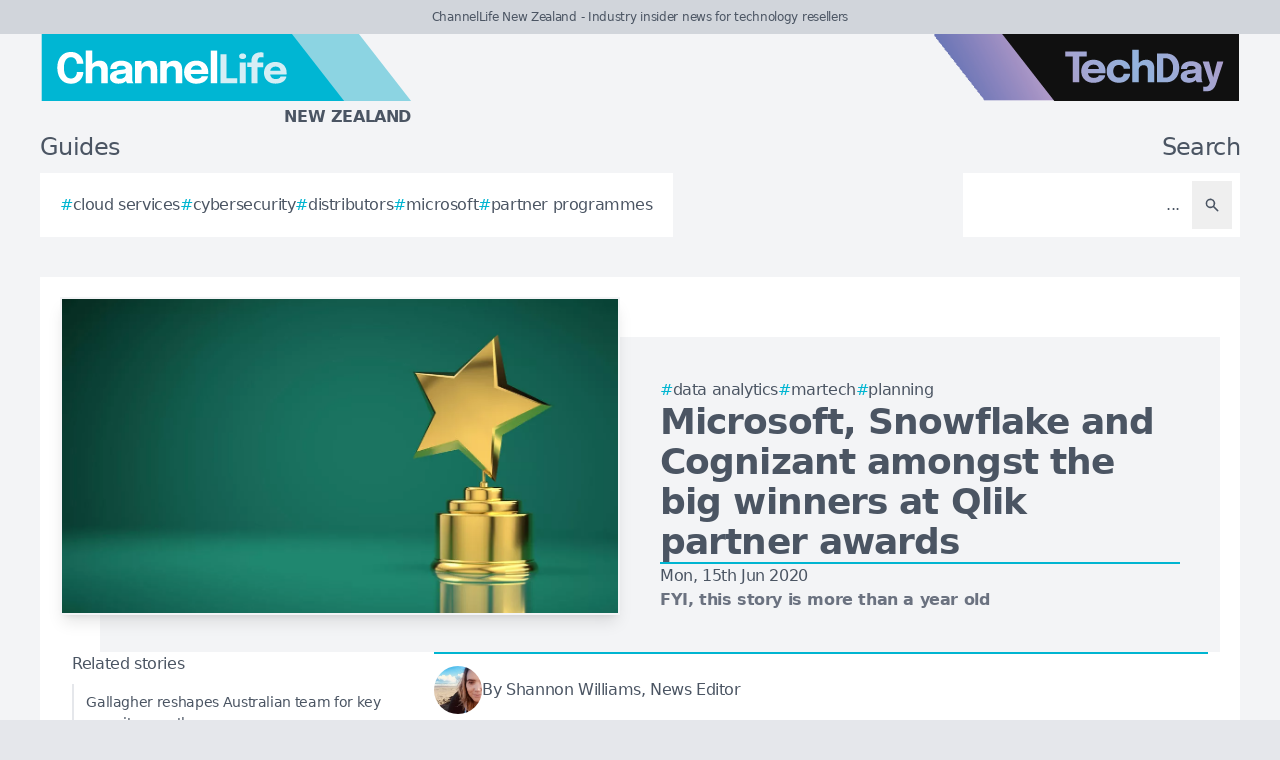

--- FILE ---
content_type: text/html; charset=utf-8
request_url: https://channellife.co.nz/story/microsoft-snowflake-and-cognizant-amongst-the-big-winners-at-qlik-partner-awards
body_size: 7448
content:
<!DOCTYPE html>
<html lang="en">
	<head>
		<title>Microsoft, Snowflake and Cognizant amongst the big winners at Qlik partner awards</title>
<meta charset="utf-8">
<meta name="viewport" content="width=device-width, initial-scale=1.0">
<link rel="canonical" href="https://channellife.co.nz/story/microsoft-snowflake-and-cognizant-amongst-the-big-winners-at-qlik-partner-awards">
<meta name="csrf-param" content="authenticity_token" />
<meta name="csrf-token" content="Js52SXia2lbL7YbiCoUQujRIGcDuXuMAOpfsQEuDb4oTGmEt_A44TVhVc2dvMUhpEj3HPaMmDtiVgqQDfi5UNQ" />

<link rel="stylesheet" href="/assets/frontend-dd1de55e.css" />
<link rel="icon" type="image/png" href="/brands/cl-nz-icon-32.png" sizes="32x32" />
<link rel="icon" type="image/png" href="/brands/cl-nz-icon-16.png" sizes="16x16" />
<link rel="shortcut icon" type="image/png" href="/brands/cl-nz-icon-32.png" sizes="32x32" />
<link rel="apple-touch-icon" type="image/png" href="/brands/cl-nz-apple-touch-icon.png" sizes="180x180" />
<link rel="shortcut icon" type="image/png" href="/brands/cl-nz-shortcut-icon.png" sizes="800x800" />
	<link rel="alternate" type="application/rss+xml" title="ChannelLife New Zealand RSS Feed" href="/feed">
<meta name="title" content="Microsoft, Snowflake and Cognizant amongst the big winners at Qlik partner awards">
<meta name="description" content="The annual awards honour achievement and innovation for joint customer success across several different categories.">
<meta name="keywords" content="Microsoft, Business Intelligence (BI), Big Data, Qlik, Partner Awards, Data Analytics, Marketing Technologies (MarTech), Planning, Partner Programmes, Chris Moore, Partners, Customer Success, Awards">
<meta name="publish_date" content="2020-06-15T11:09:00+12:00">
<meta name="image" content="https://channellife.co.nz/uploads/story/2020/06/15/compatible_GettyImages-1131542638__1_.jpg">
<meta name="author" content="Shannon Williams">
<meta property="twitter:card" content="summary_large_image">
<meta property="twitter:site" content="@techday_nz">
<meta property="twitter:creator" content="@techday_nz">
<meta property="twitter:title" content="Microsoft, Snowflake and Cognizant amongst the big winners at Qlik partner awards">
<meta property="twitter:description" content="The annual awards honour achievement and innovation for joint customer success across several different categories.">
<meta property="twitter:image" content="https://channellife.co.nz/uploads/story/2020/06/15/compatible_GettyImages-1131542638__1_.jpg">
<meta property="og:title" content="Microsoft, Snowflake and Cognizant amongst the big winners at Qlik partner awards">
<meta property="og:description" content="The annual awards honour achievement and innovation for joint customer success across several different categories.">
<meta property="og:type" content="article">
<meta property="og:locale" content="en-NZ">
<meta property="og:url" content="https://channellife.co.nz/story/microsoft-snowflake-and-cognizant-amongst-the-big-winners-at-qlik-partner-awards">
<meta property="og:site_name" content="ChannelLife New Zealand">
<meta property="og:author" content="Shannon Williams">
<meta property="og:publish_date" content="2020-06-15T11:09:00+12:00">
<meta property="og:image" content="https://channellife.co.nz/uploads/story/2020/06/15/compatible_GettyImages-1131542638__1_.jpg">
<meta property="og:image:width" content="1200">
<meta property="og:image:height" content="677">
<meta property="og:image:alt" content="Gettyimages 1131542638  1 ">
<meta name="robots" content="index, follow, max-image-preview:large, max-snippet:-1, max-video-preview:-1" />
	<script type="application/ld+json">
  {
    "@context": "https://schema.org",
    "@type": "NewsArticle",
    "mainEntityOfPage": {
      "@type": "WebPage",
      "@id": "https://channellife.co.nz/story/microsoft-snowflake-and-cognizant-amongst-the-big-winners-at-qlik-partner-awards"
    },
    "headline": "Microsoft, Snowflake and Cognizant amongst the big winners at Qlik partner awards",
    "image": [
      "https://channellife.co.nz/uploads/story/2020/06/15/compatible_GettyImages-1131542638__1_.jpg"
     ],
    "datePublished": "2020-06-15T11:09:00+12:00",
    "dateModified": "2021-09-11T12:57:36+12:00",
    "isAccessibleForFree": "True",
    "author": {
      "@type": "Person",
      "name": "Shannon Williams",
      "jobTitle": "News Editor",
      "url": "https://channellife.co.nz/author/shannonw"
    },
     "publisher": {
      "@type": "Organization",
      "name": "ChannelLife New Zealand",
      "url": "https://channellife.co.nz",
      "logo": {
        "@type": "ImageObject",
        "url": "https://channellife.co.nz/brands/cl-nz-icon-200.png",
        "height": "200",
        "width": "200"
      }
    },
    "description": "The annual awards honour achievement and innovation for joint customer success across several different categories."
  }
</script>
		<style>
			:root {
				--sitecolour: hsl(188 100% 41%);
				--logowidth: 371px;
				--smalllogowidth: 247px;
			}
		</style>

	</head>
	<body>
		<div class="box-container">
			<div class="flex flex-col gap-5 lg:gap-10">
		<div class="w-full px-3 py-2 text-center text-xs xl:text-sm  leading-normal text-gray-600 bg-gray-300">
			ChannelLife New Zealand - Industry insider news for technology resellers
		</div>
	<div class="w-full flex flex-wrap justify-between">
		<a href="/" class="px-5 lg:px-10">
			<img class="logo" src="/brands/cl-nz-new-logo.svg" alt="ChannelLife New Zealand logo">
			<div class="region">
				New Zealand
			</div>
		</a>
			<div class="hidden lg:flex px-10">
				<a href="https://techday.co.nz">
					<img src="/brands/td-new-logo.svg" alt="TechDay logo" style="width: 307px; height: 67px; ">
				</a>
			</div>
	</div>
		<div class="flex flex-wrap justify-between px-0 md:px-5 lg:px-10 gap-5 lg:gap-10">
			<div class="zone">
				<h2 class="soft-head">
					Guides
				</h2>
				<div class="horizontal-box gap-y-2 md:gap-y-4 gap-x-4">
						<a href="https://techday.co.nz/tag/cloud-services">
							<div class="hashbox">
								<div class="hash">
									#
								</div>
								<div class="hashtag">
									cloud services
								</div>
							</div>
						</a>
						<a href="https://techday.co.nz/tag/cybersecurity">
							<div class="hashbox">
								<div class="hash">
									#
								</div>
								<div class="hashtag">
									cybersecurity
								</div>
							</div>
						</a>
						<a href="https://techday.co.nz/tag/distributors">
							<div class="hashbox">
								<div class="hash">
									#
								</div>
								<div class="hashtag">
									distributors
								</div>
							</div>
						</a>
						<a href="https://techday.co.nz/tag/microsoft">
							<div class="hashbox">
								<div class="hash">
									#
								</div>
								<div class="hashtag">
									microsoft
								</div>
							</div>
						</a>
						<a href="https://techday.co.nz/tag/partner-programmes">
							<div class="hashbox">
								<div class="hash">
									#
								</div>
								<div class="hashtag">
									partner programmes
								</div>
							</div>
						</a>
				</div>
			</div>
			<div class="zone hide-section pb-8 md:pb-0 ">
				<h2 class="soft-head w-full text-start lg:text-end">
					Search
				</h2>
				<form action="/results" accept-charset="UTF-8" method="get">
					<div class="horizontal-box p-2">
						<input type="text" name="search" id="search" class="flex-auto text-right bg-transparent border-none text-base  leading-normal text-gray-600 placeholder-gray-600 focus:ring-0 focus:ring-offset-0 p-3" placeholder="..." aria-label="Search" />
						<button type="submit" aria-label="Search" class='p-3 text-gray-400 hover:opacity-75'><svg xmlns="http://www.w3.org/2000/svg" class="btn-icon" viewBox="0 0 20 20" fill="currentColor">
								<path fill-rule="evenodd" d="M8 4a4 4 0 100 8 4 4 0 000-8zM2 8a6 6 0 1110.89 3.476l4.817 4.817a1 1 0 01-1.414 1.414l-4.816-4.816A6 6 0 012 8z" clip-rule="evenodd" />
							</svg></button>
					</div>
</form>			</div>
		</div>
</div>

			<main>
				
				<div class="zone gap-5">
	<div class="vertical-box gap-5">
		<div class="flex lg:ml-10 lg:mt-10">
			<div class="flex w-full flex-col items-center gap-5 lg:relative lg:flex-row lg:justify-center lg:gap-0 lg:bg-gray-100">
				<div class="relative h-full w-full sm:min-h-[197px] sm:w-full lg:min-h-[315px] lg:min-w-[560px]">
						<img alt="Gettyimages 1131542638  1 " fetchpriority="high" loading="eager" class="w-full border-gray-100 sm:min-h-[197px] sm:min-w-[350px] lg:absolute lg:left-[-40px] lg:top-[-40px] lg:border-2 lg:shadow-lg" src="https://channellife.co.nz/uploads/story/2020/06/15/GettyImages-1131542638__1_.webp" width="350" height="197">
				</div>
				<div class="flex w-full flex-col gap-5 p-0 lg:py-10 lg:pr-10">
					<div class="flex flex-col-reverse gap-5 lg:flex-col">
						<div class="flex flex-row flex-wrap gap-x-4 gap-y-2">
								<a href="https://techday.co.nz/tag/data-analytics" style="min-width: 36px;">
									<div class="hashbox">
										<div class="hash">
											#
										</div>
										<div class="hashtag">
											Data Analytics
										</div>
									</div>
								</a>
								<a href="https://techday.co.nz/tag/marketing-technologies" style="min-width: 36px;">
									<div class="hashbox">
										<div class="hash">
											#
										</div>
										<div class="hashtag">
											MarTech
										</div>
									</div>
								</a>
								<a href="https://techday.co.nz/tag/planning" style="min-width: 36px;">
									<div class="hashbox">
										<div class="hash">
											#
										</div>
										<div class="hashtag">
											Planning
										</div>
									</div>
								</a>
						</div>
						<h1 class="text-3xl font-bold leading-8 lg:text-4xl lg:leading-10">
							Microsoft, Snowflake and Cognizant amongst the big winners at Qlik partner awards
						</h1>
					</div>
					<div class="border-b-2" style="border-color: var(--sitecolour);"></div>
					<div class="flex flex-col gap-2">
						Mon, 15th Jun 2020
							<div class="font-bold text-gray-500">
								FYI, this story is more than a year old
							</div>
					</div>
				</div>
			</div>
		</div>
		<div class="flex w-full flex-col gap-y-5 lg:flex-row-reverse lg:justify-evenly">
			<div class="lg:w-2/3">
				<div class="flex flex-col gap-y-5 pb-4 lg:flex-row lg:items-center">
					<div class="flex w-full border-y-2 py-3" style="border-color: var(--sitecolour);">
								<a href="/author/shannonw" class="w-full text-gray-600 hover:opacity-75">
									<div class="flex items-center gap-2">
												<div>
													<img alt="Author image" class="rounded-full" style="width: 48px; height: 48px;" src="https://channellife.co.nz/uploads/pages/team/shannon.webp">
												</div>
											<div class="text-sm md:text-base">
												By Shannon Williams, News Editor
											</div>
									</div>
							</a>
						</div>
					</div>
					<div class="first-letter:float-left first-letter:mr-2 first-letter:font-serif first-letter:text-5xl first-letter:leading-none" >
						<p>Microsoft, Snowflake and Cognizant are amongst the big winners at the Qlik Global and Regional Partner Awards.</p>

<p>The annual awards honour achievement and innovation for joint customer success across several different categories.</p>

<p>Microsoft was named the global technology partner of the year, while Snowflake took out the global technology partner award for innovation. The global corporate social responsibility Partner of the Year award went to Deloitte, which also took out the global MSP Partner of the Year award.</p>

<p>The global solution provider partner innovation award went to Mehrwerk, while Cognizant won the global system integrator partner innovation award.</p>

<p>&quot;We are proud to acknowledge the achievements made in 2019 by Qlik partners,&quot; says Chris Moore, senior vice president of global partners and alliances, Qlik.</p>

<p>&quot;Last year our partner programme and ecosystem helped Qlik capitalise on the growing enterprise need for modern data and analytics solutions to drive more value from data,&quot; he says.</p>

<p>&quot;Our global partner network continued to expand the adoption of Qlik through the cloud, while also growing interest in our data integration offerings to help customers successfully execute end-to-end data strategies.&quot;</p>

<p><strong>Regionally:&nbsp;</strong></p>

<p>Asia Pacific Partner Award recipients include:</p>

<ul>
	<li>Master Reseller of the Year: K.K. Ashisuto</li>
	<li>New Partner of the Year: Insight Technology</li>
	<li>Solution Provider of the Year: Acumen</li>
	<li>System Integrator Partner of the Year: NCS Singapore</li>
	<li>Authorized Reseller of the Year: Avensys</li>
</ul>

<p>North America Partner Award recipients include:</p>

<ul>
	<li>New Partner of the Year: Gain Insights</li>
	<li>Solution Provider of the Year: DI Squared</li>
	<li>System Integrator Partner of the Year: SDG Group</li>
	<li>OEM Partner of the Year: Forcepoint</li>
</ul>

<p>EMEA Partner Award recipients include:</p>

<ul>
	<li>Fastest Growing Partner of the Year: eCraft</li>
	<li>Solution Provider of the Year: Inform GmbH</li>
	<li>OEM Partner of the Year: Synertrade</li>
	<li>Authorized Reseller of the Year: Effeqt&nbsp;</li>
</ul>

<p>Latin America Partner Award recipients include:</p>

<ul>
	<li>Master Reseller of the Year: IT Deals Argentina</li>
	<li>New Partner of the Year: R.A. IT Solutions</li>
	<li>Solution Provider of the Year: Elevanto</li>
	<li>Authorized Reseller of the Year: Mach Consulting SRL</li>
</ul>

<p>Partners received their awards at the Qlik Virtual Partner Awards Ceremony.</p>

<p>Earlier this year, Qlik was named as part of Gartner's Leaders Quadrant of Magic Quadrant for analytics and business intelligence platforms. It was the tenth consecutive year the company has been positioned in the leaders quadrant, and marks its inclusion in this particular&nbsp;Gartner Magic Quadrant since 2006.</p>

<p>The company is also helping organisations adopt a Data Literacy as a Service approach to creating a data-driven culture through the recent launch of the industry's first Data Literacy Consulting Service and its Signature Services.</p>

					</div>
					<div>
							<div class="flex flex-wrap items-center justify-end gap-4 pt-3">
								<div class="flex items-center space-x-2">
									<div class="font-bold">
										Follow us on:
									</div>
									<a href="https://www.linkedin.com/company/techdaynz" aria-label="Follow us on LinkedIn" target="_blank">
										<img style="height: 48px; width: 48px;" src="https://channellife.co.nz/brands/linkedin.png" alt="Follow us on LinkedIn">
									</a>
									<a href="https://x.com/techday_nz" aria-label="Follow us on X" target="_blank">
										<img style="height: 48px; width: 48px;" src="https://channellife.co.nz/brands/x.png" alt="Follow us on X">
									</a>
								</div>
								<div class="flex items-center space-x-2">
									<div class="font-bold">
										Share on:
									</div>
									<a href="https://www.linkedin.com/feed/?shareActive=true&text=The%20annual%20awards%20honour%20achievement%20and%20innovation%20for%20joint%20customer%20success%20across%20several%20different%20categories.%20https://channellife.co.nz/story/microsoft-snowflake-and-cognizant-amongst-the-big-winners-at-qlik-partner-awards" aria-label="Share on LinkedIn" target="_blank">
										<img style="height: 48px; width: 48px;" src="https://channellife.co.nz/brands/linkedin.png" alt="Share on LinkedIn">
									</a>
									<a href="https://x.com/intent/post?text=The%20annual%20awards%20honour%20achievement%20and%20innovation%20for%20joint%20customer%20success%20across%20several%20different%20categories.+@techday_nz&url=https://channellife.co.nz/story/microsoft-snowflake-and-cognizant-amongst-the-big-winners-at-qlik-partner-awards" aria-label="Share on X" target="_blank">
										<img style="height: 48px; width: 48px;" src="https://channellife.co.nz/brands/x.png" alt="Share on X">
									</a>
								</div>
							</div>
					</div>
				</div>
				<div class="flex w-full flex-col gap-5 lg:max-w-[350px] lg:items-start lg:pr-5">
					<div class="zone hide-section flex w-full flex-col">
						<div class="pb-2 text-lg text-gray-600 lg:text-base">
							Related stories
						</div>
						<div class="flex">
							<div class="flex flex-col gap-3">
									<a href="/story/gallagher-reshapes-australian-team-for-key-security-growth" class="flex w-full items-center gap-x-2 border-l-2 border-gray-200 py-2 pl-3 hover:border-gray-600 hover:opacity-75 lg:text-sm">
										<div>
											Gallagher reshapes Australian team for key security growth
										</div>
									</a>
									<a href="/story/armis-unveils-flexible-global-partner-scheme-for-centrix" class="flex w-full items-center gap-x-2 border-l-2 border-gray-200 py-2 pl-3 hover:border-gray-600 hover:opacity-75 lg:text-sm">
										<div>
											Armis unveils flexible global partner scheme for Centrix
										</div>
									</a>
									<a href="/story/westcon-comstor-unveils-nz-data-centre-centre-of-excellence" class="flex w-full items-center gap-x-2 border-l-2 border-gray-200 py-2 pl-3 hover:border-gray-600 hover:opacity-75 lg:text-sm">
										<div>
											Westcon-Comstor unveils NZ data centre Centre of Excellence
										</div>
									</a>
									<a href="/story/microsoft-tops-global-phishing-brand-rankings-again" class="flex w-full items-center gap-x-2 border-l-2 border-gray-200 py-2 pl-3 hover:border-gray-600 hover:opacity-75 lg:text-sm">
										<div>
											Microsoft tops global phishing brand rankings again
										</div>
									</a>
									<a href="/story/portnox-unveils-global-channel-push-with-new-vp-hire" class="flex w-full items-center gap-x-2 border-l-2 border-gray-200 py-2 pl-3 hover:border-gray-600 hover:opacity-75 lg:text-sm">
										<div>
											Portnox unveils global channel push with new VP hire
										</div>
									</a>
							</div>
						</div>
					</div>
				</div>
			</div>
		</div>
		<div class="flex flex-wrap justify-between gap-5">
			<div class="zone hide-section">
				<h2 class="soft-head">
					Top stories
				</h2>
				<div class="flex">
					<div class="vertical-box gap-3">
							<a href="/story/osapiens-raises-usd-100m-to-reach-unicorn-status" class="list-object">
								<div>
									osapiens raises USD $100m to reach unicorn status
								</div>
								<svg xmlns="http://www.w3.org/2000/svg" fill="none" viewBox="0 0 24 24" stroke-width="1.5" stroke="currentColor" class="btn-icon">
									<path stroke-linecap="round" stroke-linejoin="round" d="M11.25 4.5l7.5 7.5-7.5 7.5m-6-15l7.5 7.5-7.5 7.5" />
								</svg>
							</a>
							<a href="/story/siemens-nanjing-plant-named-wef-global-lighthouse" class="list-object">
								<div>
									Siemens’ Nanjing plant named WEF Global Lighthouse
								</div>
								<svg xmlns="http://www.w3.org/2000/svg" fill="none" viewBox="0 0 24 24" stroke-width="1.5" stroke="currentColor" class="btn-icon">
									<path stroke-linecap="round" stroke-linejoin="round" d="M11.25 4.5l7.5 7.5-7.5 7.5m-6-15l7.5 7.5-7.5 7.5" />
								</svg>
							</a>
							<a href="/story/rimini-street-honoured-for-agentic-ai-client-success" class="list-object">
								<div>
									Rimini Street honoured for agentic AI &amp; client success
								</div>
								<svg xmlns="http://www.w3.org/2000/svg" fill="none" viewBox="0 0 24 24" stroke-width="1.5" stroke="currentColor" class="btn-icon">
									<path stroke-linecap="round" stroke-linejoin="round" d="M11.25 4.5l7.5 7.5-7.5 7.5m-6-15l7.5 7.5-7.5 7.5" />
								</svg>
							</a>
							<a href="/story/gitlab-rolls-out-duo-ai-agent-platform-for-devops-teams" class="list-object">
								<div>
									GitLab rolls out Duo AI Agent Platform for DevOps teams
								</div>
								<svg xmlns="http://www.w3.org/2000/svg" fill="none" viewBox="0 0 24 24" stroke-width="1.5" stroke="currentColor" class="btn-icon">
									<path stroke-linecap="round" stroke-linejoin="round" d="M11.25 4.5l7.5 7.5-7.5 7.5m-6-15l7.5 7.5-7.5 7.5" />
								</svg>
							</a>
							<a href="/story/teamviewer-chief-predicts-ai-s-practical-turn-by-2026" class="list-object">
								<div>
									TeamViewer chief predicts AI’s practical turn by 2026
								</div>
								<svg xmlns="http://www.w3.org/2000/svg" fill="none" viewBox="0 0 24 24" stroke-width="1.5" stroke="currentColor" class="btn-icon">
									<path stroke-linecap="round" stroke-linejoin="round" d="M11.25 4.5l7.5 7.5-7.5 7.5m-6-15l7.5 7.5-7.5 7.5" />
								</svg>
							</a>
					</div>
				</div>
			</div>
		</div>
	</div>

			</main>
			<div class="hide-section">
	<footer>
		<div class="hide-section flex flex-wrap justify-between xl:flex-nowrap">
			<div class="hide-section flex w-full flex-col gap-y-5 border-t border-gray-200 p-5 lg:gap-y-10 lg:p-10">
				<div class="flex">
					<a href="https://techday.co.nz">
						<img src="/brands/td-left-new-logo.svg" alt="TechDay logo" style="height: 67px; width: 307px;">
					</a>
				</div>
				<div class="flex">
					<div>
						<h2 class="soft-head p-0">
							Our Kiwi network
						</h2>
						<div class="grid gap-10 sm:grid-cols-2 md:grid-cols-3 lg:grid-cols-4">
								<div class="pl-4 border-l-2 border-gray-200">
									<div class="flex flex-col gap-1" style="width: 210px;">
										<a href="https://cfotech.co.nz">
											<img src="/brands/cfo-nz-new-logo.svg" alt="CFOtech logo" style="height: 30px; width: 210px;">
										</a>
										<div class="text-xl font-bold text-gray-700">
											Fintech
										</div>
										<div class="pb-1 text-sm text-gray-600">
											Technology news for CFOs &amp; financial decision-makers
										</div>
										<div class="flex gap-3">
											<a href="https://cfotech.co.nz">
												<div class='btn'>
													<div class="text-xs">
														Visit
													</div>
													<svg xmlns="http://www.w3.org/2000/svg" fill="none" viewBox="0 0 24 24" stroke-width="1.5" stroke="currentColor" class="btn-icon">
														<path stroke-linecap="round" stroke-linejoin="round" d="M11.25 4.5l7.5 7.5-7.5 7.5m-6-15l7.5 7.5-7.5 7.5" />
													</svg>
												</div>
											</a>
											<a href="https://cfotech.co.nz/media-kit">
												<div class='btn'>
													<div class="text-xs">
														Media Kit
													</div>
													<svg xmlns="http://www.w3.org/2000/svg" fill="none" viewBox="0 0 24 24" stroke-width="1.5" stroke="currentColor" class="btn-icon">
														<path stroke-linecap="round" stroke-linejoin="round" d="M11.25 4.5l7.5 7.5-7.5 7.5m-6-15l7.5 7.5-7.5 7.5" />
													</svg>
												</div>
											</a>
										</div>
									</div>
								</div>
								<div class="pl-4 border-l-2" style="border-color: var(--sitecolour);">
									<div class="flex flex-col gap-1" style="width: 210px;">
										<a href="https://channellife.co.nz">
											<img src="/brands/cl-nz-new-logo.svg" alt="ChannelLife logo" style="height: 30px; width: 210px;">
										</a>
										<div class="text-xl font-bold text-gray-700">
											Industry
										</div>
										<div class="pb-1 text-sm text-gray-600">
											Industry insider news for technology resellers
										</div>
										<div class="flex gap-3">
											<a href="https://channellife.co.nz">
												<div class='btn'>
													<div class="text-xs">
														Visit
													</div>
													<svg xmlns="http://www.w3.org/2000/svg" fill="none" viewBox="0 0 24 24" stroke-width="1.5" stroke="currentColor" class="btn-icon">
														<path stroke-linecap="round" stroke-linejoin="round" d="M11.25 4.5l7.5 7.5-7.5 7.5m-6-15l7.5 7.5-7.5 7.5" />
													</svg>
												</div>
											</a>
											<a href="https://channellife.co.nz/media-kit">
												<div class='btn'>
													<div class="text-xs">
														Media Kit
													</div>
													<svg xmlns="http://www.w3.org/2000/svg" fill="none" viewBox="0 0 24 24" stroke-width="1.5" stroke="currentColor" class="btn-icon">
														<path stroke-linecap="round" stroke-linejoin="round" d="M11.25 4.5l7.5 7.5-7.5 7.5m-6-15l7.5 7.5-7.5 7.5" />
													</svg>
												</div>
											</a>
										</div>
									</div>
								</div>
								<div class="pl-4 border-l-2 border-gray-200">
									<div class="flex flex-col gap-1" style="width: 210px;">
										<a href="https://ecommercenews.co.nz">
											<img src="/brands/ecn-nz-new-logo.svg" alt="eCommerceNews logo" style="height: 30px; width: 210px;">
										</a>
										<div class="text-xl font-bold text-gray-700">
											Commerce
										</div>
										<div class="pb-1 text-sm text-gray-600">
											Technology news for digital commerce decision-makers
										</div>
										<div class="flex gap-3">
											<a href="https://ecommercenews.co.nz">
												<div class='btn'>
													<div class="text-xs">
														Visit
													</div>
													<svg xmlns="http://www.w3.org/2000/svg" fill="none" viewBox="0 0 24 24" stroke-width="1.5" stroke="currentColor" class="btn-icon">
														<path stroke-linecap="round" stroke-linejoin="round" d="M11.25 4.5l7.5 7.5-7.5 7.5m-6-15l7.5 7.5-7.5 7.5" />
													</svg>
												</div>
											</a>
											<a href="https://ecommercenews.co.nz/media-kit">
												<div class='btn'>
													<div class="text-xs">
														Media Kit
													</div>
													<svg xmlns="http://www.w3.org/2000/svg" fill="none" viewBox="0 0 24 24" stroke-width="1.5" stroke="currentColor" class="btn-icon">
														<path stroke-linecap="round" stroke-linejoin="round" d="M11.25 4.5l7.5 7.5-7.5 7.5m-6-15l7.5 7.5-7.5 7.5" />
													</svg>
												</div>
											</a>
										</div>
									</div>
								</div>
								<div class="pl-4 border-l-2 border-gray-200">
									<div class="flex flex-col gap-1" style="width: 210px;">
										<a href="https://futurefive.co.nz">
											<img src="/brands/f5-nz-new-logo.svg" alt="FutureFive logo" style="height: 30px; width: 210px;">
										</a>
										<div class="text-xl font-bold text-gray-700">
											Consumer tech
										</div>
										<div class="pb-1 text-sm text-gray-600">
											Consumer technology news &amp; reviews from the future
										</div>
										<div class="flex gap-3">
											<a href="https://futurefive.co.nz">
												<div class='btn'>
													<div class="text-xs">
														Visit
													</div>
													<svg xmlns="http://www.w3.org/2000/svg" fill="none" viewBox="0 0 24 24" stroke-width="1.5" stroke="currentColor" class="btn-icon">
														<path stroke-linecap="round" stroke-linejoin="round" d="M11.25 4.5l7.5 7.5-7.5 7.5m-6-15l7.5 7.5-7.5 7.5" />
													</svg>
												</div>
											</a>
											<a href="https://futurefive.co.nz/media-kit">
												<div class='btn'>
													<div class="text-xs">
														Media Kit
													</div>
													<svg xmlns="http://www.w3.org/2000/svg" fill="none" viewBox="0 0 24 24" stroke-width="1.5" stroke="currentColor" class="btn-icon">
														<path stroke-linecap="round" stroke-linejoin="round" d="M11.25 4.5l7.5 7.5-7.5 7.5m-6-15l7.5 7.5-7.5 7.5" />
													</svg>
												</div>
											</a>
										</div>
									</div>
								</div>
								<div class="pl-4 border-l-2 border-gray-200">
									<div class="flex flex-col gap-1" style="width: 210px;">
										<a href="https://itbrief.co.nz">
											<img src="/brands/itb-nz-new-logo.svg" alt="IT Brief logo" style="height: 30px; width: 210px;">
										</a>
										<div class="text-xl font-bold text-gray-700">
											Enterprise
										</div>
										<div class="pb-1 text-sm text-gray-600">
											Technology news for CIOs &amp; IT decision-makers
										</div>
										<div class="flex gap-3">
											<a href="https://itbrief.co.nz">
												<div class='btn'>
													<div class="text-xs">
														Visit
													</div>
													<svg xmlns="http://www.w3.org/2000/svg" fill="none" viewBox="0 0 24 24" stroke-width="1.5" stroke="currentColor" class="btn-icon">
														<path stroke-linecap="round" stroke-linejoin="round" d="M11.25 4.5l7.5 7.5-7.5 7.5m-6-15l7.5 7.5-7.5 7.5" />
													</svg>
												</div>
											</a>
											<a href="https://itbrief.co.nz/media-kit">
												<div class='btn'>
													<div class="text-xs">
														Media Kit
													</div>
													<svg xmlns="http://www.w3.org/2000/svg" fill="none" viewBox="0 0 24 24" stroke-width="1.5" stroke="currentColor" class="btn-icon">
														<path stroke-linecap="round" stroke-linejoin="round" d="M11.25 4.5l7.5 7.5-7.5 7.5m-6-15l7.5 7.5-7.5 7.5" />
													</svg>
												</div>
											</a>
										</div>
									</div>
								</div>
								<div class="pl-4 border-l-2 border-gray-200">
									<div class="flex flex-col gap-1" style="width: 210px;">
										<a href="https://securitybrief.co.nz">
											<img src="/brands/sb-nz-new-logo.svg" alt="SecurityBrief logo" style="height: 30px; width: 210px;">
										</a>
										<div class="text-xl font-bold text-gray-700">
											Cybersecurity
										</div>
										<div class="pb-1 text-sm text-gray-600">
											Technology news for CISOs &amp; cybersecurity decision-makers
										</div>
										<div class="flex gap-3">
											<a href="https://securitybrief.co.nz">
												<div class='btn'>
													<div class="text-xs">
														Visit
													</div>
													<svg xmlns="http://www.w3.org/2000/svg" fill="none" viewBox="0 0 24 24" stroke-width="1.5" stroke="currentColor" class="btn-icon">
														<path stroke-linecap="round" stroke-linejoin="round" d="M11.25 4.5l7.5 7.5-7.5 7.5m-6-15l7.5 7.5-7.5 7.5" />
													</svg>
												</div>
											</a>
											<a href="https://securitybrief.co.nz/media-kit">
												<div class='btn'>
													<div class="text-xs">
														Media Kit
													</div>
													<svg xmlns="http://www.w3.org/2000/svg" fill="none" viewBox="0 0 24 24" stroke-width="1.5" stroke="currentColor" class="btn-icon">
														<path stroke-linecap="round" stroke-linejoin="round" d="M11.25 4.5l7.5 7.5-7.5 7.5m-6-15l7.5 7.5-7.5 7.5" />
													</svg>
												</div>
											</a>
										</div>
									</div>
								</div>
								<div class="pl-4 border-l-2 border-gray-200">
									<div class="flex flex-col gap-1" style="width: 210px;">
										<a href="https://telconews.co.nz">
											<img src="/brands/tn-nz-new-logo.svg" alt="TelcoNews logo" style="height: 30px; width: 210px;">
										</a>
										<div class="text-xl font-bold text-gray-700">
											Telecommunications
										</div>
										<div class="pb-1 text-sm text-gray-600">
											Telecommunications news for ICT decision-makers
										</div>
										<div class="flex gap-3">
											<a href="https://telconews.co.nz">
												<div class='btn'>
													<div class="text-xs">
														Visit
													</div>
													<svg xmlns="http://www.w3.org/2000/svg" fill="none" viewBox="0 0 24 24" stroke-width="1.5" stroke="currentColor" class="btn-icon">
														<path stroke-linecap="round" stroke-linejoin="round" d="M11.25 4.5l7.5 7.5-7.5 7.5m-6-15l7.5 7.5-7.5 7.5" />
													</svg>
												</div>
											</a>
											<a href="https://telconews.co.nz/media-kit">
												<div class='btn'>
													<div class="text-xs">
														Media Kit
													</div>
													<svg xmlns="http://www.w3.org/2000/svg" fill="none" viewBox="0 0 24 24" stroke-width="1.5" stroke="currentColor" class="btn-icon">
														<path stroke-linecap="round" stroke-linejoin="round" d="M11.25 4.5l7.5 7.5-7.5 7.5m-6-15l7.5 7.5-7.5 7.5" />
													</svg>
												</div>
											</a>
										</div>
									</div>
								</div>
						</div>
					</div>
				</div>
				<div class="text-gray-600">
					TechDay operates in other regions, see our <a href='https://techday.asia' class='font-bold'>Asian</a>, <a href='https://techday.com.au' class='font-bold'>Australian</a>, <a href='https://techdayca.com' class='font-bold'>Canadian</a>, <a href='https://techday.in' class='font-bold'>Indian</a>, <a href='https://techday.co.uk' class='font-bold'>UK</a> & <a href='https://techday.com' class='font-bold'>American</a> sites.
				</div>
			</div>
			<div class="flex flex-col justify-between gap-5 border-l border-t border-gray-200 p-5 lg:p-10 xl:items-center">
				<div>
					<h2 class="soft-head p-0">
						About us
					</h2>
					<div class="flex flex-row flex-wrap gap-3 xl:flex-col">
						<a class='btn' href="/contact-us">
							<div class="whitespace-nowrap">
								Contact us
							</div>
							<svg xmlns="http://www.w3.org/2000/svg" fill="none" viewBox="0 0 24 24" stroke-width="1.5" stroke="currentColor" class="btn-icon">
								<path stroke-linecap="round" stroke-linejoin="round" d="M11.25 4.5l7.5 7.5-7.5 7.5m-6-15l7.5 7.5-7.5 7.5" />
							</svg>
						</a>
						<a class='btn' href="/editorial-feature-list">
							<div class="whitespace-nowrap">
								Editorial features
							</div>
							<svg xmlns="http://www.w3.org/2000/svg" fill="none" viewBox="0 0 24 24" stroke-width="1.5" stroke="currentColor" class="btn-icon">
								<path stroke-linecap="round" stroke-linejoin="round" d="M11.25 4.5l7.5 7.5-7.5 7.5m-6-15l7.5 7.5-7.5 7.5" />
							</svg>
						</a>
						<a class='btn' href="/tag/frequently-asked-questions">
							<div class="whitespace-nowrap">
								FAQ
							</div>
							<svg xmlns="http://www.w3.org/2000/svg" fill="none" viewBox="0 0 24 24" stroke-width="1.5" stroke="currentColor" class="btn-icon">
								<path stroke-linecap="round" stroke-linejoin="round" d="M11.25 4.5l7.5 7.5-7.5 7.5m-6-15l7.5 7.5-7.5 7.5" />
							</svg>
						</a>
						<a class='btn' href="/our-ai-policy">
							<div class="whitespace-nowrap">
								Our AI Policy
							</div>
							<svg xmlns="http://www.w3.org/2000/svg" fill="none" viewBox="0 0 24 24" stroke-width="1.5" stroke="currentColor" class="btn-icon">
								<path stroke-linecap="round" stroke-linejoin="round" d="M11.25 4.5l7.5 7.5-7.5 7.5m-6-15l7.5 7.5-7.5 7.5" />
							</svg>
						</a>
							<a class='btn' href="/media-kit">
								<div class="whitespace-nowrap">
									Media kit
								</div>
								<svg xmlns="http://www.w3.org/2000/svg" fill="none" viewBox="0 0 24 24" stroke-width="1.5" stroke="currentColor" class="btn-icon">
									<path stroke-linecap="round" stroke-linejoin="round" d="M11.25 4.5l7.5 7.5-7.5 7.5m-6-15l7.5 7.5-7.5 7.5" />
								</svg>
							</a>
						<a class='btn' href="/our-team">
							<div class="whitespace-nowrap">
								Our team
							</div>
							<svg xmlns="http://www.w3.org/2000/svg" fill="none" viewBox="0 0 24 24" stroke-width="1.5" stroke="currentColor" class="btn-icon">
								<path stroke-linecap="round" stroke-linejoin="round" d="M11.25 4.5l7.5 7.5-7.5 7.5m-6-15l7.5 7.5-7.5 7.5" />
							</svg>
						</a>
						<a class='btn' href="/our-terms">
							<div class="whitespace-nowrap">
								Our terms
							</div>
							<svg xmlns="http://www.w3.org/2000/svg" fill="none" viewBox="0 0 24 24" stroke-width="1.5" stroke="currentColor" class="btn-icon">
								<path stroke-linecap="round" stroke-linejoin="round" d="M11.25 4.5l7.5 7.5-7.5 7.5m-6-15l7.5 7.5-7.5 7.5" />
							</svg>
						</a>
							<a class='btn' href="/subscribe">
								<div class="whitespace-nowrap">
									Subscribe
								</div>
								<svg xmlns="http://www.w3.org/2000/svg" fill="none" viewBox="0 0 24 24" stroke-width="1.5" stroke="currentColor" class="btn-icon">
									<path stroke-linecap="round" stroke-linejoin="round" d="M11.25 4.5l7.5 7.5-7.5 7.5m-6-15l7.5 7.5-7.5 7.5" />
								</svg>
							</a>
					</div>
				</div>
				<div class="flex items-center gap-5">
					<a href="https://www.linkedin.com/company/techdaynz" aria-label="Linkedin" target="_blank">
						<svg xmlns="http://www.w3.org/2000/svg" class="btn-icon" viewBox="0 0 24 24" fill="currentColor"><path d="M19 0h-14c-2.761 0-5 2.239-5 5v14c0 2.761 2.239 5 5 5h14c2.762 0 5-2.239 5-5v-14c0-2.761-2.238-5-5-5zm-11 19h-3v-11h3v11zm-1.5-12.268c-.966 0-1.75-.79-1.75-1.764s.784-1.764 1.75-1.764 1.75.79 1.75 1.764-.783 1.764-1.75 1.764zm13.5 12.268h-3v-5.604c0-3.368-4-3.113-4 0v5.604h-3v-11h3v1.765c1.396-2.586 7-2.777 7 2.476v6.759z"/></svg>
					</a>
					<a href="https://x.com/techday_nz" aria-label="X" target="_blank">
						<svg version="1.1"
						xmlns="http://www.w3.org/2000/svg" class="btn-icon" xmlns:xlink="http://www.w3.org/1999/xlink" x="0px" y="0px" fill="currentColor" viewBox="0 0 856 856"
						style="enable-background:new 0 0 856 856;" xml:space="preserve">
							<style type="text/css">
								.st0{stroke:#FFFFFF;stroke-miterlimit:10;}
								.st1{fill:#FFFFFF;}
							</style>
							<path class="st0" d="M756.2,856H99.8C44.7,856,0,811.3,0,756.2V99.8C0,44.7,44.7,0,99.8,0h656.4C811.3,0,856,44.7,856,99.8v656.4
						C856,811.3,811.3,856,756.2,856z"/>
							<g transform="translate(52.390088,-25.058597)">
								<path class="st1" d="M79.1,174.2l230.1,307.6L77.7,731.9h52.1l202.7-219l163.8,219h177.3L430.5,407L646,174.2h-52.1
							L407.3,375.9L256.4,174.2H79.1z M155.7,212.6h81.5l359.7,481h-81.5L155.7,212.6z"/></g>
						</svg>
					</a>
					<a href="https://www.youtube.com/@techdaynetwork" aria-label="YouTube" target="_blank">
						<svg xmlns="http://www.w3.org/2000/svg" class="btn-icon" fill="currentColor" viewBox="0 0 24 24"><path d="M19,0H5C2.2,0,0,2.2,0,5v14c0,2.8,2.2,5,5,5h14c2.8,0,5-2.2,5-5V5C24,2.2,21.8,0,19,0z M18.8,13.4L8.6,18.7
							c-0.2,0.1-0.5,0.2-0.7,0.2c-0.3,0-0.6-0.1-0.8-0.2c-0.5-0.3-0.8-0.8-0.8-1.3V6.7c0-0.5,0.3-1.1,0.8-1.3C7.5,5.1,8.1,5,8.6,5.3
							l10.2,5.3c0.5,0.3,0.8,0.8,0.8,1.4C19.6,12.6,19.3,13.1,18.8,13.4z"/>
						</svg>
					</a>
					<a href="https://channellife.co.nz/feed" aria-label="RSS feed" target="_blank">
						<svg xmlns="http://www.w3.org/2000/svg" class="btn-icon" viewBox="0 0 24 24" fill="currentColor"><path d="M19 0h-14c-2.761 0-5 2.239-5 5v14c0 2.761 2.239 5 5 5h14c2.762 0 5-2.239 5-5v-14c0-2.761-2.238-5-5-5zm-12.832 20c-1.197 0-2.168-.969-2.168-2.165s.971-2.165 2.168-2.165 2.167.969 2.167 2.165-.97 2.165-2.167 2.165zm5.18 0c-.041-4.029-3.314-7.298-7.348-7.339v-3.207c5.814.041 10.518 4.739 10.561 10.546h-3.213zm5.441 0c-.021-7.063-5.736-12.761-12.789-12.792v-3.208c8.83.031 15.98 7.179 16 16h-3.211z"/></svg>
					</a>
				</div>
			</div>
		</div>
	</footer>
</div>

		</div>
		<footer>
			<div class="p-5 text-center text-sm text-gray-900">
	© 2026 TechDay, All rights reserved. <span class="hide-section">Hosted on <a class="font-bold hover:opacity-75" href="https://www.planb.co.nz/tech-services/cloud-services/?utm_content=techday&utm_source=techday&utm_medium=techday&utm_campaign=techday">Plan B's Cloud Services</a>. DMARC protection by <a class="hide-section font-bold hover:opacity-75" href="https://powerdmarc.com/?utm_content=techday&utm_source=techday&utm_medium=techday&utm_campaign=techday">PowerDMARC</a>.</span>
</div>
		</footer>
	</body>
</html>